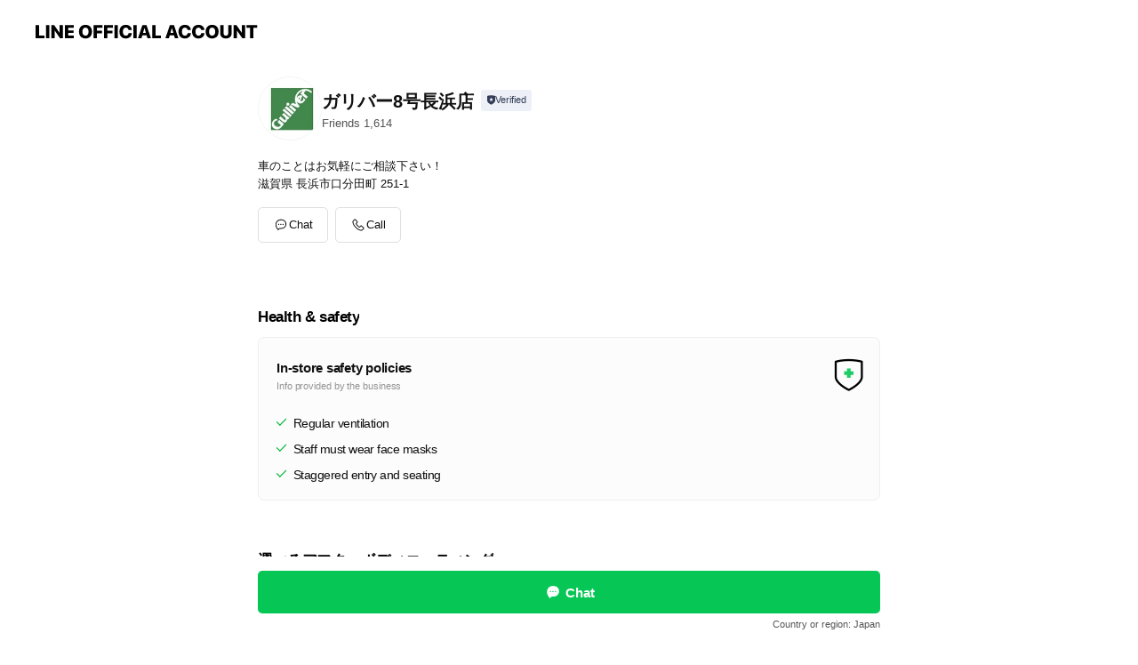

--- FILE ---
content_type: text/html; charset=utf-8
request_url: https://page.line.me/726qrltv?openerPlatform=liff&openerKey=profileRecommend
body_size: 12969
content:
<!DOCTYPE html><html lang="en"><script id="oa-script-list" type="application/json">https://page.line-scdn.net/_next/static/chunks/pages/_app-c0b699a9d6347812.js,https://page.line-scdn.net/_next/static/chunks/pages/%5BsearchId%5D-b8e443852bbb5573.js</script><head><meta charSet="UTF-8"/><meta name="viewport" content="width=device-width,initial-scale=1,minimum-scale=1,maximum-scale=1,user-scalable=no,viewport-fit=cover"/><link rel="apple-touch-icon" sizes="180x180" href="https://page.line-scdn.net/favicons/apple-touch-icon.png"/><link rel="icon" type="image/png" sizes="32x32" href="https://page.line-scdn.net/favicons/favicon-32x32.png"/><link rel="icon" type="image/png" sizes="16x16" href="https://page.line-scdn.net/favicons/favicon-16x16.png&quot;"/><link rel="mask-icon" href="https://page.line-scdn.net/favicons/safari-pinned-tab.svg" color="#4ecd00"/><link rel="shortcut icon" href="https://page.line-scdn.net/favicons/favicon.ico"/><meta name="theme-color" content="#ffffff"/><meta property="og:image" content="https://page-share.line.me//%40726qrltv/global/og_image.png?ts=1769677652516"/><meta name="twitter:card" content="summary_large_image"/><link rel="stylesheet" href="https://unpkg.com/swiper@6.8.1/swiper-bundle.min.css"/><title>ガリバー8号長浜店 | LINE Official Account</title><meta property="og:title" content="ガリバー8号長浜店 | LINE Official Account"/><meta name="twitter:title" content="ガリバー8号長浜店 | LINE Official Account"/><link rel="canonical" href="https://page.line.me/726qrltv"/><meta property="line:service_name" content="Official Account"/><meta name="description" content="ガリバー8号長浜店&#x27;s LINE official account profile page. Add them as a friend for the latest news."/><meta name="next-head-count" content="17"/><link rel="preload" href="https://page.line-scdn.net/_next/static/css/5066c0effeea9cdd.css" as="style"/><link rel="stylesheet" href="https://page.line-scdn.net/_next/static/css/5066c0effeea9cdd.css" data-n-g=""/><link rel="preload" href="https://page.line-scdn.net/_next/static/css/32cf1b1e6f7e57c2.css" as="style"/><link rel="stylesheet" href="https://page.line-scdn.net/_next/static/css/32cf1b1e6f7e57c2.css" data-n-p=""/><noscript data-n-css=""></noscript><script defer="" nomodule="" src="https://page.line-scdn.net/_next/static/chunks/polyfills-c67a75d1b6f99dc8.js"></script><script src="https://page.line-scdn.net/_next/static/chunks/webpack-53e0f634be95aa19.js" defer=""></script><script src="https://page.line-scdn.net/_next/static/chunks/framework-5d5971fdfab04833.js" defer=""></script><script src="https://page.line-scdn.net/_next/static/chunks/main-34d3f9ccc87faeb3.js" defer=""></script><script src="https://page.line-scdn.net/_next/static/chunks/e893f787-81841bf25f7a5b4d.js" defer=""></script><script src="https://page.line-scdn.net/_next/static/chunks/fd0ff8c8-d43e8626c80b2f59.js" defer=""></script><script src="https://page.line-scdn.net/_next/static/chunks/518-b33b01654ebc3704.js" defer=""></script><script src="https://page.line-scdn.net/_next/static/chunks/421-6db75eee1ddcc32a.js" defer=""></script><script src="https://page.line-scdn.net/_next/static/chunks/35-fb8646fb484f619c.js" defer=""></script><script src="https://page.line-scdn.net/_next/static/chunks/840-7f91c406241fc0b6.js" defer=""></script><script src="https://page.line-scdn.net/_next/static/chunks/137-ae3cbf072ff48020.js" defer=""></script><script src="https://page.line-scdn.net/_next/static/chunks/124-86d261272c7b9cdd.js" defer=""></script><script src="https://page.line-scdn.net/_next/static/chunks/693-01dc988928332a88.js" defer=""></script><script src="https://page.line-scdn.net/_next/static/chunks/716-15a06450f7be7982.js" defer=""></script><script src="https://page.line-scdn.net/_next/static/chunks/155-8eb63f2603fef270.js" defer=""></script><script src="https://page.line-scdn.net/_next/static/bbauL09QAT8MhModpG-Ma/_buildManifest.js" defer=""></script><script src="https://page.line-scdn.net/_next/static/bbauL09QAT8MhModpG-Ma/_ssgManifest.js" defer=""></script></head><body class=""><div id="__next"><div class="wrap main" style="--profile-button-color:#06c755" data-background="false" data-theme="true" data-js-top="true"><header id="header" class="header header_web"><div class="header_wrap"><span class="header_logo"><svg xmlns="http://www.w3.org/2000/svg" fill="none" viewBox="0 0 250 17" class="header_logo_image" role="img" aria-label="LINE OFFICIAL ACCOUNT" title="LINE OFFICIAL ACCOUNT"><path fill="#000" d="M.118 16V1.204H3.88v11.771h6.121V16zm11.607 0V1.204h3.763V16zm6.009 0V1.204h3.189l5.916 8.541h.072V1.204h3.753V16h-3.158l-5.947-8.634h-.072V16zm15.176 0V1.204h10.14v3.025h-6.377V7.15h5.998v2.83h-5.998v2.994h6.378V16zm23.235.267c-4.491 0-7.3-2.943-7.3-7.66v-.02c0-4.707 2.83-7.65 7.3-7.65 4.502 0 7.311 2.943 7.311 7.65v.02c0 4.717-2.8 7.66-7.311 7.66m0-3.118c2.153 0 3.486-1.763 3.486-4.542v-.02c0-2.8-1.363-4.533-3.486-4.533-2.102 0-3.466 1.723-3.466 4.532v.02c0 2.81 1.354 4.543 3.466 4.543M65.291 16V1.204h10.07v3.025h-6.306v3.373h5.732v2.881h-5.732V16zm11.731 0V1.204h10.07v3.025h-6.307v3.373h5.732v2.881h-5.732V16zm11.73 0V1.204h3.764V16zm12.797.267c-4.44 0-7.198-2.84-7.198-7.67v-.01c0-4.83 2.779-7.65 7.198-7.65 3.866 0 6.542 2.481 6.676 5.793v.103h-3.62l-.021-.154c-.235-1.538-1.312-2.625-3.035-2.625-2.06 0-3.363 1.692-3.363 4.522v.01c0 2.861 1.313 4.563 3.374 4.563 1.63 0 2.789-1.015 3.045-2.666l.02-.112h3.62l-.01.112c-.133 3.312-2.84 5.784-6.686 5.784m8.47-.267V1.204h3.763V16zm5.189 0 4.983-14.796h4.604L129.778 16h-3.947l-.923-3.25h-4.83l-.923 3.25zm7.249-11.577-1.6 5.62h3.271l-1.599-5.62zM131.204 16V1.204h3.763v11.771h6.121V16zm14.868 0 4.983-14.796h4.604L160.643 16h-3.948l-.923-3.25h-4.83L150.02 16zm7.249-11.577-1.599 5.62h3.271l-1.6-5.62zm14.653 11.844c-4.44 0-7.198-2.84-7.198-7.67v-.01c0-4.83 2.779-7.65 7.198-7.65 3.866 0 6.542 2.481 6.675 5.793v.103h-3.619l-.021-.154c-.236-1.538-1.312-2.625-3.035-2.625-2.061 0-3.363 1.692-3.363 4.522v.01c0 2.861 1.312 4.563 3.373 4.563 1.631 0 2.789-1.015 3.046-2.666l.02-.112h3.62l-.01.112c-.134 3.312-2.841 5.784-6.686 5.784m15.258 0c-4.44 0-7.198-2.84-7.198-7.67v-.01c0-4.83 2.778-7.65 7.198-7.65 3.866 0 6.542 2.481 6.675 5.793v.103h-3.619l-.021-.154c-.236-1.538-1.312-2.625-3.035-2.625-2.061 0-3.363 1.692-3.363 4.522v.01c0 2.861 1.312 4.563 3.373 4.563 1.631 0 2.789-1.015 3.046-2.666l.02-.112h3.62l-.011.112c-.133 3.312-2.84 5.784-6.685 5.784m15.36 0c-4.491 0-7.3-2.943-7.3-7.66v-.02c0-4.707 2.83-7.65 7.3-7.65 4.502 0 7.311 2.943 7.311 7.65v.02c0 4.717-2.799 7.66-7.311 7.66m0-3.118c2.154 0 3.487-1.763 3.487-4.542v-.02c0-2.8-1.364-4.533-3.487-4.533-2.102 0-3.466 1.723-3.466 4.532v.02c0 2.81 1.354 4.543 3.466 4.543m15.514 3.118c-3.855 0-6.367-2.184-6.367-5.517V1.204h3.763v9.187c0 1.723.923 2.758 2.615 2.758 1.681 0 2.604-1.035 2.604-2.758V1.204h3.763v9.546c0 3.322-2.491 5.517-6.378 5.517M222.73 16V1.204h3.189l5.916 8.541h.072V1.204h3.753V16h-3.158l-5.947-8.634h-.072V16zm18.611 0V4.229h-4.081V1.204h11.915v3.025h-4.081V16z"></path></svg></span></div></header><div class="container"><div data-intersection-target="profileFace" class="_root_f63qr_2 _modeLiffApp_f63qr_155"><div class="_account_f63qr_11"><div class="_accountHead_f63qr_16"><div class="_accountHeadIcon_f63qr_22"><a class="_accountHeadIconLink_f63qr_31" href="/726qrltv/profile/img"><div class="_root_19dwp_1"><img class="_thumbnailImage_19dwp_8" src="https://profile.line-scdn.net/0hIV2d0fZsFnkPHQE8-ydpLjNYGBR4MxAxd35YHCwdSE8mfll_MylfHi0VT0xyJQYvMX0KFi1KQEkj/preview" alt="Show profile photo" width="70" height="70"/></div></a></div><div class="_accountHeadContents_f63qr_34"><h1 class="_accountHeadTitle_f63qr_37"><span class="_accountHeadTitleText_f63qr_51">ガリバー8号長浜店</span><button type="button" class="_accountHeadBadge_f63qr_54" aria-label="Show account info"><span class="_root_4p75h_1 _typeCertified_4p75h_20"><span class="_icon_4p75h_17"><span role="img" aria-label="Verification status" class="la labs _iconImage_4p75h_17" style="width:11px;aspect-ratio:1;display:inline-grid;place-items:stretch"><svg xmlns="http://www.w3.org/2000/svg" data-laicon-version="10.2" viewBox="0 0 20 20" fill="currentColor"><g transform="translate(-2 -2)"><path d="M12 2.5c-3.7 0-6.7.7-7.8 1-.3.2-.5.5-.5.8v8.9c0 3.2 4.2 6.3 8 8.2.1 0 .2.1.3.1s.2 0 .3-.1c3.9-1.9 8-5 8-8.2V4.3c0-.3-.2-.6-.5-.7-1.1-.3-4.1-1.1-7.8-1.1zm0 4.2 1.2 2.7 2.7.3-1.9 2 .4 2.8-2.4-1.2-2.4 1.3.4-2.8-1.9-2 2.7-.3L12 6.7z"/></g></svg></span></span><span class="_label_4p75h_42">Verified</span></span></button></h1><div class="_accountHeadSubTexts_f63qr_58"><p class="_accountHeadSubText_f63qr_58">Friends<!-- --> <!-- -->1,614</p></div></div></div><div class="_accountInfo_f63qr_73"><p class="_accountInfoText_f63qr_85">車のことはお気軽にご相談下さい！</p><p class="_accountInfoText_f63qr_85">滋賀県 長浜市口分田町 251-1</p></div><div class="_actionButtons_f63qr_152"><div><div class="_root_1nhde_1"><button type="button" class="_button_1nhde_9"><span class="_icon_1nhde_31"><span role="img" class="la lar" style="width:14px;aspect-ratio:1;display:inline-grid;place-items:stretch"><svg xmlns="http://www.w3.org/2000/svg" data-laicon-version="15.0" viewBox="0 0 20 20" fill="currentColor"><g transform="translate(-2 -2)"><path d="M11.8722 10.2255a.9.9 0 1 0 0 1.8.9.9 0 0 0 0-1.8Zm-3.5386 0a.9.9 0 1 0 0 1.8.9.9 0 0 0 0-1.8Zm7.0767 0a.9.9 0 1 0 0 1.8.9.9 0 0 0 0-1.8Z"/><path d="M6.5966 6.374c-1.256 1.2676-1.988 3.1338-1.988 5.5207 0 2.8387 1.6621 5.3506 2.8876 6.8107.6247-.8619 1.6496-1.7438 3.2265-1.7444h.0015l2.2892-.0098h.0028c3.4682 0 6.2909-2.8223 6.2909-6.2904 0-1.9386-.7072-3.4895-1.9291-4.5632C16.1475 5.0163 14.3376 4.37 12.0582 4.37c-2.3602 0-4.2063.7369-5.4616 2.004Zm-.9235-.915C7.2185 3.8991 9.4223 3.07 12.0582 3.07c2.5189 0 4.6585.7159 6.1779 2.051 1.5279 1.3427 2.371 3.2622 2.371 5.5398 0 4.1857-3.4041 7.5896-7.5894 7.5904h-.0015l-2.2892.0098h-.0028c-1.33 0-2.114.9634-2.5516 1.8265l-.4192.8269-.6345-.676c-1.2252-1.3055-3.8103-4.4963-3.8103-8.3437 0-2.6555.8198-4.8767 2.3645-6.4358Z"/></g></svg></span></span><span class="_label_1nhde_14">Chat</span></button></div><div class="_root_1nhde_1"><button type="button" class="_button_1nhde_9"><span class="_icon_1nhde_31"><span role="img" class="la lar" style="width:14px;aspect-ratio:1;display:inline-grid;place-items:stretch"><svg xmlns="http://www.w3.org/2000/svg" data-laicon-version="15.0" viewBox="0 0 20 20" fill="currentColor"><g transform="translate(-2 -2)"><path d="m7.2948 4.362 2.555 2.888a.137.137 0 0 1-.005.188l-1.771 1.771a.723.723 0 0 0-.183.316.8889.8889 0 0 0-.031.215 1.42 1.42 0 0 0 .038.351c.052.23.16.51.333.836.348.654.995 1.551 2.143 2.699 1.148 1.148 2.045 1.795 2.7 2.144.325.173.605.28.835.332.113.025.233.042.351.038a.8881.8881 0 0 0 .215-.031.7244.7244 0 0 0 .316-.183l1.771-1.772a.1367.1367 0 0 1 .188-.005l2.889 2.556a.9241.9241 0 0 1 .04 1.346l-1.5 1.5c-.11.11-.4.28-.93.358-.516.076-1.21.058-2.06-.153-1.7-.422-4.002-1.608-6.67-4.276-2.667-2.667-3.853-4.97-4.275-6.668-.21-.851-.23-1.545-.153-2.06.079-.53.248-.821.358-.93l1.5-1.501a.9239.9239 0 0 1 1.346.04v.001Zm.973-.862a2.224 2.224 0 0 0-3.238-.099l-1.5 1.5c-.376.377-.623.97-.725 1.66-.104.707-.068 1.573.178 2.564.492 1.982 1.827 4.484 4.618 7.274 2.79 2.791 5.292 4.126 7.275 4.618.99.246 1.856.282 2.563.178.69-.102 1.283-.349 1.66-.725l1.5-1.5a2.2247 2.2247 0 0 0 .4408-2.5167 2.2252 2.2252 0 0 0-.5398-.7213l-2.889-2.557a1.4369 1.4369 0 0 0-1.968.06l-1.565 1.565a2.7941 2.7941 0 0 1-.393-.177c-.509-.27-1.305-.828-2.392-1.915-1.087-1.088-1.644-1.883-1.915-2.392a2.6894 2.6894 0 0 1-.177-.393l1.564-1.565c.537-.537.563-1.4.06-1.968L8.2678 3.5Z"/></g></svg></span></span><span class="_label_1nhde_14">Call</span></button></div></div></div></div></div><div class="content"><div class="ldsg-tab plugin_tab" data-flexible="flexible" style="--tab-indicator-position:0px;--tab-indicator-width:0px" id="tablist"><div class="tab-content"><div class="tab-content-inner"><div class="tab-list" role="tablist"><a aria-selected="true" role="tab" class="tab-list-item" tabindex="0"><span class="text">Health &amp; safety</span></a><a aria-selected="false" role="tab" class="tab-list-item"><span class="text">選べるアフターボディコーティング</span></a><a aria-selected="false" role="tab" class="tab-list-item"><span class="text">You might like</span></a></div><div class="tab-indicator"></div></div></div></div><section class="section" id="plugin-health-safety-699723653721804" data-js-plugin="healthSafety"><h2 class="title_section" data-testid="plugin-header"><span class="title">Health &amp; safety</span></h2><div class="attributes_plugin"><div class="banner_area"><p class="inner"><strong class="title">In-store safety policies</strong><span class="text">Info provided by the business</span><span class="image image_banner_health"></span></p></div><ul class="check_list"><li class="check_item">Regular ventilation</li><li class="check_item">Staff must wear face masks</li><li class="check_item">Staggered entry and seating</li></ul><button type="button" class="button_more" style="display:none">Show all</button></div></section><section class="section section_text" id="plugin-signboard-1292098325459571" data-js-plugin="signboard"><h2 class="title_section" data-testid="plugin-header"><span class="title">選べるアフターボディコーティング</span></h2><div class="text_plugin"><div class="text_plugin_image"><picture class="picture"><img class="image" alt=""/></picture></div><div class="text_plugin_desc"><div class="text_area"><p class="text">特別価格!!<br/>４つから選べるアフターボディコーティング!!<br/><br/>①撥水艶Coat<br/>日頃のメンテナンスとして最適な洗車プラン😘<br/><br/>②ポリッシングコート PRO<br/>水垢が付きづらく、雨水も弾く撥水コーティングプラン😁<br/><br/>③リアルガラスコート Class R<br/>繰り返し行う洗車にも耐える、高い撥水性を持続するプラン😍<br/><br/>④リアルガラスコート Class M<br/>深い艶感を実現した『リアルガラスコート』シリーズ最上位プラン😒👌<br/><br/>※お預かり期間はご予約状況によって変動致しますので、お気軽にご相談下さい。<br/><br/>また、最大5000円引きの割引サービスもご準備しております!!<br/>・平日にお車をご入庫で【 平日入庫割 】1000円割引<br/>・預かり時、代車ご不要で【 代車なし割 】1000円割引<br/>・2台同時ご予約で【 ペア予約割 】3000円割引<br/><br/>※【 ペア予約割 】は当社以外で購入された車両でもご対応可能です。<br/>※ 撥水艶Coatのみ上記割引サービス対象外<br/><br/>ご予約のご連絡はお電話【0749-68-2766】または、本LINEにて受け付けております！！<br/>是非この機会に当店をご利用下さい！！</p></div></div></div></section><section class="section section_recommend" id="plugin-recommendation-RecommendationPlugin" data-js-plugin="recommendation"><a target="_self" rel="noopener" href="https://liff.line.me/1654867680-wGKa63aV/?utm_source=oaprofile&amp;utm_medium=recommend" class="link"><h2 class="title_section" data-testid="plugin-header"><span class="title">You might like</span><span class="text_more">See more</span></h2></a><section class="RecommendationPlugin_subSection__nWfpQ"><h3 class="RecommendationPlugin_subTitle__EGDML">Accounts others are viewing</h3><div class="swiper-container"><div class="swiper-wrapper"><div class="swiper-slide"><div class="recommend_list"><div class="recommend_item" id="recommend-item-1"><a target="_self" rel="noopener" href="https://page.line.me/162xdpsm?openerPlatform=liff&amp;openerKey=profileRecommend" class="link"><div class="thumb"><img src="https://profile.line-scdn.net/0hCd9LNXECHEsENTB5ueRjHDhwEiZzGxoDfAdTenFmSi5-B1IfalNSLCNiRnp-V14VOgYHfyJgEnkp/preview" class="image" alt=""/></div><div class="info"><strong class="info_name"><i class="icon_premium"></i>ダイハツ</strong><div class="info_detail"><span class="friend">8,760,014 friends</span></div><div class="common_label"><strong class="label"><i class="icon"><svg width="12" height="12" viewBox="0 0 12 12" fill="none" xmlns="http://www.w3.org/2000/svg"><path fill-rule="evenodd" clip-rule="evenodd" d="M1.675 2.925v6.033h.926l.923-.923.923.923h5.878V2.925H4.447l-.923.923-.923-.923h-.926zm-.85-.154c0-.384.312-.696.696-.696h1.432l.571.571.572-.571h6.383c.385 0 .696.312.696.696v6.341a.696.696 0 01-.696.696H4.096l-.572-.571-.571.571H1.52a.696.696 0 01-.696-.696V2.771z" fill="#777"></path><path fill-rule="evenodd" clip-rule="evenodd" d="M3.025 4.909v-.65h1v.65h-1zm0 1.357v-.65h1v.65h-1zm0 1.358v-.65h1v.65h-1z" fill="#777"></path></svg></i><span class="text">Coupons</span></strong><strong class="label"><i class="icon"><svg width="13" height="12" viewBox="0 0 13 12" fill="none" xmlns="http://www.w3.org/2000/svg"><path fill-rule="evenodd" clip-rule="evenodd" d="M11.1 2.14H2.7a.576.576 0 00-.575.576v6.568c0 .317.258.575.575.575h8.4a.576.576 0 00.575-.575V2.716a.576.576 0 00-.575-.575zm-.076 2.407V9.21h-8.25V4.547h8.25zm0-.65V2.791h-8.25v1.106h8.25z" fill="#777"></path><path d="M11.024 9.209v.1h.1v-.1h-.1zm0-4.662h.1v-.1h-.1v.1zM2.774 9.21h-.1v.1h.1v-.1zm0-4.662v-.1h-.1v.1h.1zm8.25-.65v.1h.1v-.1h-.1zm0-1.106h.1v-.1h-.1v.1zm-8.25 0v-.1h-.1v.1h.1zm0 1.106h-.1v.1h.1v-.1zM2.7 2.241h8.4v-.2H2.7v.2zm-.475.475c0-.262.213-.475.475-.475v-.2a.676.676 0 00-.675.675h.2zm0 6.568V2.716h-.2v6.568h.2zm.475.475a.476.476 0 01-.475-.475h-.2c0 .372.303.675.675.675v-.2zm8.4 0H2.7v.2h8.4v-.2zm.475-.475a.476.476 0 01-.475.475v.2a.676.676 0 00.675-.675h-.2zm0-6.568v6.568h.2V2.716h-.2zM11.1 2.24c.262 0 .475.213.475.475h.2a.676.676 0 00-.675-.675v.2zm.024 6.968V4.547h-.2V9.21h.2zm-8.35.1h8.25v-.2h-8.25v.2zm-.1-4.762V9.21h.2V4.547h-.2zm8.35-.1h-8.25v.2h8.25v-.2zm.1-.55V2.791h-.2v1.106h.2zm-.1-1.206h-8.25v.2h8.25v-.2zm-8.35.1v1.106h.2V2.791h-.2zm.1 1.206h8.25v-.2h-8.25v.2zm6.467 2.227l-.296.853-.904.019.72.545-.261.865.741-.516.742.516-.262-.865.72-.545-.903-.019-.297-.853z" fill="#777"></path></svg></i><span class="text">Reward card</span></strong></div></div></a></div><div class="recommend_item" id="recommend-item-2"><a target="_self" rel="noopener" href="https://page.line.me/063llvfw?openerPlatform=liff&amp;openerKey=profileRecommend" class="link"><div class="thumb"><img src="https://profile.line-scdn.net/0hzdf1RNAOJUtbSDDCvQZaHGcNKyYsZiMDIy0_eC5AKX4lLzUVby04JXcbKH5zcTAaY3lqK3wcL3hy/preview" class="image" alt=""/></div><div class="info"><strong class="info_name"><i class="icon_certified"></i>長浜運転代行</strong><div class="info_detail"><span class="friend">1,189 friends</span></div></div></a></div><div class="recommend_item" id="recommend-item-3"><a target="_self" rel="noopener" href="https://page.line.me/982dakhc?openerPlatform=liff&amp;openerKey=profileRecommend" class="link"><div class="thumb"><img src="https://profile.line-scdn.net/0huyin7i_uKlZUFzQLz_JVAWhSJDsjOSweLHRjOSIVJm97cmVXb3JkNXdFc2AqIG1SOHFlYyRFcDRw/preview" class="image" alt=""/></div><div class="info"><strong class="info_name"><i class="icon_certified"></i>ミニミニFC能登川店</strong><div class="info_detail"><span class="friend">468 friends</span></div></div></a></div></div></div><div class="swiper-slide"><div class="recommend_list"><div class="recommend_item" id="recommend-item-4"><a target="_self" rel="noopener" href="https://page.line.me/wts0999p?openerPlatform=liff&amp;openerKey=profileRecommend" class="link"><div class="thumb"><img src="https://profile.line-scdn.net/0hFeBe_ax1GUp_HA8DhrNmHUNZFycIMh8CB3teL1tLFCkALwoUS3tULllMEnlTK14YQ35QJFJMQCpR/preview" class="image" alt=""/></div><div class="info"><strong class="info_name"><i class="icon_certified"></i>カーテックウカイ</strong><div class="info_detail"><span class="friend">574 friends</span></div></div></a></div><div class="recommend_item" id="recommend-item-5"><a target="_self" rel="noopener" href="https://page.line.me/637wtkmp?openerPlatform=liff&amp;openerKey=profileRecommend" class="link"><div class="thumb"><img src="https://profile.line-scdn.net/0hNvff6QKaEVlbHwURBqVuDmdaHzQsMRcRI3kLPSwdHWsmLFEKYCwOOCkfR2okLAUPYi1ZOHcZR293/preview" class="image" alt=""/></div><div class="info"><strong class="info_name"><i class="icon_certified"></i>たいやまいばら</strong><div class="info_detail"><span class="friend">1,184 friends</span></div></div></a></div><div class="recommend_item" id="recommend-item-6"><a target="_self" rel="noopener" href="https://page.line.me/374oqmge?openerPlatform=liff&amp;openerKey=profileRecommend" class="link"><div class="thumb"><img src="https://profile.line-scdn.net/0hWnw_6qWaCEFKJhrOg1h3FnZjBiw9CA4JMkgUcDovBXdiEE4WJUNGLj91VHhlRkhDdBVDIm8nUyRv/preview" class="image" alt=""/></div><div class="info"><strong class="info_name"><i class="icon_certified"></i>タイヤ館 栗東</strong><div class="info_detail"><span class="friend">638 friends</span></div></div></a></div></div></div><div class="swiper-slide"><div class="recommend_list"><div class="recommend_item" id="recommend-item-7"><a target="_self" rel="noopener" href="https://page.line.me/281eydgl?openerPlatform=liff&amp;openerKey=profileRecommend" class="link"><div class="thumb"><img src="https://profile.line-scdn.net/0hNt3JKFMsEVsOMwOZB1huDDJ2HzZ5HRcTdgEMNS00TjggU1VYYlBfPy82HG8gUQVYNVRZbns1H2Mn/preview" class="image" alt=""/></div><div class="info"><strong class="info_name"><i class="icon_certified"></i>クイックカシマ水口西SS</strong><div class="info_detail"><span class="friend">6,277 friends</span></div></div></a></div><div class="recommend_item" id="recommend-item-8"><a target="_self" rel="noopener" href="https://page.line.me/mvz0939e?openerPlatform=liff&amp;openerKey=profileRecommend" class="link"><div class="thumb"><img src="https://profile.line-scdn.net/0hkmAavhr5NEJ8GCTIZKxLFUBdOi8LNjIKBCsrcQkRbydTe3pHRiwpLAsYbiUFLXNHRHl-LFlLbnpT/preview" class="image" alt=""/></div><div class="info"><strong class="info_name"><i class="icon_certified"></i>バジェット・レンタカー</strong><div class="info_detail"><span class="friend">619,197 friends</span></div></div></a></div><div class="recommend_item" id="recommend-item-9"><a target="_self" rel="noopener" href="https://page.line.me/298zryhu?openerPlatform=liff&amp;openerKey=profileRecommend" class="link"><div class="thumb"><img src="https://profile.line-scdn.net/0hPmKVj6puD0J2LxA_5ddwFUpqAS8BAQkKDk4VLAQtBntfH0kdT0hIcQEnA3BSGhgQSU1DJFR4VnMI/preview" class="image" alt=""/></div><div class="info"><strong class="info_name"><i class="icon_certified"></i>ビーライン</strong><div class="info_detail"><span class="friend">222,250 friends</span></div></div></a></div></div></div><div class="swiper-slide"><div class="recommend_list"><div class="recommend_item" id="recommend-item-10"><a target="_self" rel="noopener" href="https://page.line.me/129alqbi?openerPlatform=liff&amp;openerKey=profileRecommend" class="link"><div class="thumb"><img src="https://profile.line-scdn.net/0hDZkEfDCUG3VWPA9dyq1kImp5FRghEh09LglRFCY5RkB5CAwkPw9cQXY6ERJ7WAl2OFlTESQ4R0R7/preview" class="image" alt=""/></div><div class="info"><strong class="info_name"><i class="icon_certified"></i>ハウスセレクション長浜</strong><div class="info_detail"><span class="friend">763 friends</span></div></div></a></div><div class="recommend_item" id="recommend-item-11"><a target="_self" rel="noopener" href="https://page.line.me/844khbqb?openerPlatform=liff&amp;openerKey=profileRecommend" class="link"><div class="thumb"><img src="https://profile.line-scdn.net/0h1p2Lz7iIbl8PNX_SXRARCDNwYDJ4G2gXdwAlbShiNm0lACxZZgQgPSw2Y2gqAHlcMQBxMSo2OTsk/preview" class="image" alt=""/></div><div class="info"><strong class="info_name"><i class="icon_certified"></i>京都トヨペット・ネッツトヨタ京華</strong><div class="info_detail"><span class="friend">88,767 friends</span></div></div></a></div><div class="recommend_item" id="recommend-item-12"><a target="_self" rel="noopener" href="https://page.line.me/756vzpgi?openerPlatform=liff&amp;openerKey=profileRecommend" class="link"><div class="thumb"><img src="https://profile.line-scdn.net/0hxgElYEmqJ0h4FTgxOuJYH0RQKSUPOyEAACM9LVhGLSxRd2EbESE8LQkTLigGJWhJFHVgfVUUfi0B/preview" class="image" alt=""/></div><div class="info"><strong class="info_name"><i class="icon_certified"></i>竹太商会 竜王石油</strong><div class="info_detail"><span class="friend">337 friends</span></div></div></a></div></div></div><div class="swiper-slide"><div class="recommend_list"><div class="recommend_item" id="recommend-item-13"><a target="_self" rel="noopener" href="https://page.line.me/715kiich?openerPlatform=liff&amp;openerKey=profileRecommend" class="link"><div class="thumb"><img src="https://profile.line-scdn.net/0httZbtwVLK1tnGzxl499UDFteJTYQNS0TH3liNEUcIG1PLm9fCSowbxFLID5CKjgID383akEYJ28d/preview" class="image" alt=""/></div><div class="info"><strong class="info_name"><i class="icon_certified"></i>Garage402</strong><div class="info_detail"><span class="friend">2,142 friends</span></div></div></a></div><div class="recommend_item" id="recommend-item-14"><a target="_self" rel="noopener" href="https://page.line.me/931usfvy?openerPlatform=liff&amp;openerKey=profileRecommend" class="link"><div class="thumb"><img src="https://profile.line-scdn.net/0hYvgyS19xBllaABW_RVx5DmZFCDQtLgARIjJMa38JW24kY0YJNmROaioIWml0NBVaMjQZPXsCXGBx/preview" class="image" alt=""/></div><div class="info"><strong class="info_name"><i class="icon_certified"></i>焼肉だいにんぐ 和SABI</strong><div class="info_detail"><span class="friend">2,331 friends</span></div><div class="common_label"><strong class="label"><i class="icon"><svg width="12" height="12" viewBox="0 0 12 12" fill="none" xmlns="http://www.w3.org/2000/svg"><path fill-rule="evenodd" clip-rule="evenodd" d="M2.425 3.014v6.604h7.15V3.014h-7.15zm-.85-.147c0-.388.315-.703.703-.703h7.444c.388 0 .703.315.703.703v6.898a.703.703 0 01-.703.703H2.278a.703.703 0 01-.703-.703V2.867z" fill="#777"></path><path d="M7.552 5.7l.585.636-2.47 2.262L4.052 7.04l.593-.604 1.027.99L7.552 5.7z" fill="#777"></path><path fill-rule="evenodd" clip-rule="evenodd" d="M2 3.883h8v.85H2v-.85zM4.2 1.5v1.089h-.85V1.5h.85zm4.451 0v1.089h-.85V1.5h.85z" fill="#777"></path></svg></i><span class="text">Book</span></strong></div></div></a></div><div class="recommend_item" id="recommend-item-15"><a target="_self" rel="noopener" href="https://page.line.me/724jjwdi?openerPlatform=liff&amp;openerKey=profileRecommend" class="link"><div class="thumb"><img src="https://profile.line-scdn.net/0hN3SsAlT-ERxuCgO5R85uS1JPH3EZJBdUFm8NexleHC5FO1JOVGkLKENdTS9HPAZIAj4NKUsDGCxC/preview" class="image" alt=""/></div><div class="info"><strong class="info_name"><i class="icon_certified"></i>ラピュタボウル彦根</strong><div class="info_detail"><span class="friend">1,854 friends</span></div></div></a></div></div></div><div class="swiper-slide"><div class="recommend_list"><div class="recommend_item" id="recommend-item-16"><a target="_self" rel="noopener" href="https://page.line.me/pnp8447v?openerPlatform=liff&amp;openerKey=profileRecommend" class="link"><div class="thumb"><img src="https://profile.line-scdn.net/0hx_P14XKWJ3BtSA9kb9xYJ1ENKR0aZiE4FSxhFUkcK0FAKGQjVXs8QU5Ke0VGeDUmVXtrEE0dK0BB/preview" class="image" alt=""/></div><div class="info"><strong class="info_name"><i class="icon_certified"></i>リカーマウンテン秦荘店</strong><div class="info_detail"><span class="friend">705 friends</span></div><div class="common_label"><strong class="label"><i class="icon"><svg width="12" height="12" viewBox="0 0 12 12" fill="none" xmlns="http://www.w3.org/2000/svg"><path fill-rule="evenodd" clip-rule="evenodd" d="M1.675 2.925v6.033h.926l.923-.923.923.923h5.878V2.925H4.447l-.923.923-.923-.923h-.926zm-.85-.154c0-.384.312-.696.696-.696h1.432l.571.571.572-.571h6.383c.385 0 .696.312.696.696v6.341a.696.696 0 01-.696.696H4.096l-.572-.571-.571.571H1.52a.696.696 0 01-.696-.696V2.771z" fill="#777"></path><path fill-rule="evenodd" clip-rule="evenodd" d="M3.025 4.909v-.65h1v.65h-1zm0 1.357v-.65h1v.65h-1zm0 1.358v-.65h1v.65h-1z" fill="#777"></path></svg></i><span class="text">Coupons</span></strong><strong class="label"><i class="icon"><svg width="13" height="12" viewBox="0 0 13 12" fill="none" xmlns="http://www.w3.org/2000/svg"><path fill-rule="evenodd" clip-rule="evenodd" d="M11.1 2.14H2.7a.576.576 0 00-.575.576v6.568c0 .317.258.575.575.575h8.4a.576.576 0 00.575-.575V2.716a.576.576 0 00-.575-.575zm-.076 2.407V9.21h-8.25V4.547h8.25zm0-.65V2.791h-8.25v1.106h8.25z" fill="#777"></path><path d="M11.024 9.209v.1h.1v-.1h-.1zm0-4.662h.1v-.1h-.1v.1zM2.774 9.21h-.1v.1h.1v-.1zm0-4.662v-.1h-.1v.1h.1zm8.25-.65v.1h.1v-.1h-.1zm0-1.106h.1v-.1h-.1v.1zm-8.25 0v-.1h-.1v.1h.1zm0 1.106h-.1v.1h.1v-.1zM2.7 2.241h8.4v-.2H2.7v.2zm-.475.475c0-.262.213-.475.475-.475v-.2a.676.676 0 00-.675.675h.2zm0 6.568V2.716h-.2v6.568h.2zm.475.475a.476.476 0 01-.475-.475h-.2c0 .372.303.675.675.675v-.2zm8.4 0H2.7v.2h8.4v-.2zm.475-.475a.476.476 0 01-.475.475v.2a.676.676 0 00.675-.675h-.2zm0-6.568v6.568h.2V2.716h-.2zM11.1 2.24c.262 0 .475.213.475.475h.2a.676.676 0 00-.675-.675v.2zm.024 6.968V4.547h-.2V9.21h.2zm-8.35.1h8.25v-.2h-8.25v.2zm-.1-4.762V9.21h.2V4.547h-.2zm8.35-.1h-8.25v.2h8.25v-.2zm.1-.55V2.791h-.2v1.106h.2zm-.1-1.206h-8.25v.2h8.25v-.2zm-8.35.1v1.106h.2V2.791h-.2zm.1 1.206h8.25v-.2h-8.25v.2zm6.467 2.227l-.296.853-.904.019.72.545-.261.865.741-.516.742.516-.262-.865.72-.545-.903-.019-.297-.853z" fill="#777"></path></svg></i><span class="text">Reward card</span></strong></div></div></a></div><div class="recommend_item" id="recommend-item-17"><a target="_self" rel="noopener" href="https://page.line.me/555lmwlz?openerPlatform=liff&amp;openerKey=profileRecommend" class="link"><div class="thumb"><img src="https://profile.line-scdn.net/0hONaHrjOcEGFcMQFeN5pvNmB0HgwrHxYpJF9cD3k1G1clB141aAdbAHxkTlchUwJgNVVYBCw4TVQi/preview" class="image" alt=""/></div><div class="info"><strong class="info_name"><i class="icon_certified"></i>山岡自工</strong><div class="info_detail"><span class="friend">316 friends</span></div></div></a></div><div class="recommend_item" id="recommend-item-18"><a target="_self" rel="noopener" href="https://page.line.me/322vkhhm?openerPlatform=liff&amp;openerKey=profileRecommend" class="link"><div class="thumb"><img src="https://profile.line-scdn.net/0hi-75V607NgIKTCEShxNJVTYJOG99YjBKci15NH9Ib2Yme3ADNiguNCxJajZ1LnBQMH5_NH8bYDYl/preview" class="image" alt=""/></div><div class="info"><strong class="info_name"><i class="icon_certified"></i>PC-Fit</strong><div class="info_detail"><span class="friend">508 friends</span></div></div></a></div></div></div><div class="swiper-slide"><div class="recommend_list"><div class="recommend_item" id="recommend-item-19"><a target="_self" rel="noopener" href="https://page.line.me/361fjqpe?openerPlatform=liff&amp;openerKey=profileRecommend" class="link"><div class="thumb"><img src="https://profile.line-scdn.net/0hD2jNMNopGx1XNwwUNZtkSmtyFXAgGR1VL1kEKXY_ESUoBFtPO1IDLyY3EiotDw4ZaFRXfSBlTXly/preview" class="image" alt=""/></div><div class="info"><strong class="info_name"><i class="icon_certified"></i>macho hair</strong><div class="info_detail"><span class="friend">665 friends</span></div></div></a></div><div class="recommend_item" id="recommend-item-20"><a target="_self" rel="noopener" href="https://page.line.me/425svvzb?openerPlatform=liff&amp;openerKey=profileRecommend" class="link"><div class="thumb"><img src="https://profile.line-scdn.net/0hZQWkinBDBX5qEheTrWh6KVZXCxMdPAM2EndOS0pGDBsQd0YsVCQZEUcTXEtEdRYuXn1DS00aXkkT/preview" class="image" alt=""/></div><div class="info"><strong class="info_name"><i class="icon_certified"></i>T-3C プライベートジム</strong><div class="info_detail"><span class="friend">528 friends</span></div><div class="common_label"><strong class="label"><i class="icon"><svg width="13" height="12" viewBox="0 0 13 12" fill="none" xmlns="http://www.w3.org/2000/svg"><path fill-rule="evenodd" clip-rule="evenodd" d="M11.1 2.14H2.7a.576.576 0 00-.575.576v6.568c0 .317.258.575.575.575h8.4a.576.576 0 00.575-.575V2.716a.576.576 0 00-.575-.575zm-.076 2.407V9.21h-8.25V4.547h8.25zm0-.65V2.791h-8.25v1.106h8.25z" fill="#777"></path><path d="M11.024 9.209v.1h.1v-.1h-.1zm0-4.662h.1v-.1h-.1v.1zM2.774 9.21h-.1v.1h.1v-.1zm0-4.662v-.1h-.1v.1h.1zm8.25-.65v.1h.1v-.1h-.1zm0-1.106h.1v-.1h-.1v.1zm-8.25 0v-.1h-.1v.1h.1zm0 1.106h-.1v.1h.1v-.1zM2.7 2.241h8.4v-.2H2.7v.2zm-.475.475c0-.262.213-.475.475-.475v-.2a.676.676 0 00-.675.675h.2zm0 6.568V2.716h-.2v6.568h.2zm.475.475a.476.476 0 01-.475-.475h-.2c0 .372.303.675.675.675v-.2zm8.4 0H2.7v.2h8.4v-.2zm.475-.475a.476.476 0 01-.475.475v.2a.676.676 0 00.675-.675h-.2zm0-6.568v6.568h.2V2.716h-.2zM11.1 2.24c.262 0 .475.213.475.475h.2a.676.676 0 00-.675-.675v.2zm.024 6.968V4.547h-.2V9.21h.2zm-8.35.1h8.25v-.2h-8.25v.2zm-.1-4.762V9.21h.2V4.547h-.2zm8.35-.1h-8.25v.2h8.25v-.2zm.1-.55V2.791h-.2v1.106h.2zm-.1-1.206h-8.25v.2h8.25v-.2zm-8.35.1v1.106h.2V2.791h-.2zm.1 1.206h8.25v-.2h-8.25v.2zm6.467 2.227l-.296.853-.904.019.72.545-.261.865.741-.516.742.516-.262-.865.72-.545-.903-.019-.297-.853z" fill="#777"></path></svg></i><span class="text">Reward card</span></strong></div></div></a></div><div class="recommend_item" id="recommend-item-21"><a target="_self" rel="noopener" href="https://page.line.me/943fsnav?openerPlatform=liff&amp;openerKey=profileRecommend" class="link"><div class="thumb"><img src="https://profile.line-scdn.net/0hSE845T5oDGoFTR_D2LxzPTkIAgdyYwoifSNGCHJNUV8teUg6PS9FXHdNBQ4tdR46bC9EWClIUF4g/preview" class="image" alt=""/></div><div class="info"><strong class="info_name"><i class="icon_certified"></i>麺庭寺田屋 近江八幡店</strong><div class="info_detail"><span class="friend">495 friends</span></div></div></a></div></div></div><div class="button_more" slot="wrapper-end"><a target="_self" rel="noopener" href="https://liff.line.me/1654867680-wGKa63aV/?utm_source=oaprofile&amp;utm_medium=recommend" class="link"><i class="icon_more"></i>See more</a></div></div></div></section></section><div class="go_top"><a class="btn_top"><span class="icon"><svg xmlns="http://www.w3.org/2000/svg" width="10" height="11" viewBox="0 0 10 11"><g fill="#111"><path d="M1.464 6.55L.05 5.136 5 .186 6.414 1.6z"></path><path d="M9.95 5.136L5 .186 3.586 1.6l4.95 4.95z"></path><path d="M6 1.507H4v9.259h2z"></path></g></svg></span><span class="text">Top</span></a></div></div></div><div id="footer" class="footer"><div class="account_info"><span class="text">@726qrltv</span></div><div class="provider_info"><span class="text">© LY Corporation</span><div class="link_group"><a data-testid="link-with-next" class="link" href="/726qrltv/report">Report</a><a target="_self" rel="noopener" href="https://liff.line.me/1654867680-wGKa63aV/?utm_source=LINE&amp;utm_medium=referral&amp;utm_campaign=oa_profile_footer" class="link">Other official accounts</a></div></div></div><div class="floating_bar is_active"><div class="floating_button is_active"><a target="_blank" rel="noopener" data-js-chat-button="true" class="button_profile"><button type="button" class="button button_chat"><div class="button_content"><i class="icon"><svg xmlns="http://www.w3.org/2000/svg" width="39" height="38" viewBox="0 0 39 38"><path fill="#3C3E43" d="M24.89 19.19a1.38 1.38 0 11-.003-2.76 1.38 1.38 0 01.004 2.76m-5.425 0a1.38 1.38 0 110-2.76 1.38 1.38 0 010 2.76m-5.426 0a1.38 1.38 0 110-2.76 1.38 1.38 0 010 2.76m5.71-13.73c-8.534 0-13.415 5.697-13.415 13.532 0 7.834 6.935 13.875 6.935 13.875s1.08-4.113 4.435-4.113c1.163 0 2.147-.016 3.514-.016 6.428 0 11.64-5.211 11.64-11.638 0-6.428-4.573-11.64-13.108-11.64"></path></svg><svg width="20" height="20" viewBox="0 0 20 20" fill="none" xmlns="http://www.w3.org/2000/svg"><path fill-rule="evenodd" clip-rule="evenodd" d="M2.792 9.92c0-4.468 2.862-7.355 7.291-7.355 4.329 0 7.124 2.483 7.124 6.326a6.332 6.332 0 01-6.325 6.325l-1.908.008c-1.122 0-1.777.828-2.129 1.522l-.348.689-.53-.563c-1.185-1.264-3.175-3.847-3.175-6.953zm5.845 1.537h.834V7.024h-.834v1.8H7.084V7.046h-.833v4.434h.833V9.658h1.553v1.8zm4.071-4.405h.834v2.968h-.834V7.053zm-2.09 4.395h.833V8.48h-.834v2.967zm.424-3.311a.542.542 0 110-1.083.542.542 0 010 1.083zm1.541 2.77a.542.542 0 101.084 0 .542.542 0 00-1.084 0z" fill="#fff"></path></svg></i><span class="text">Chat</span></div></button></a></div><div class="region_area">Country or region:<!-- --> <!-- -->Japan</div></div></div></div><script src="https://static.line-scdn.net/liff/edge/versions/2.27.1/sdk.js"></script><script src="https://static.line-scdn.net/uts/edge/stable/uts.js"></script><script id="__NEXT_DATA__" type="application/json">{"props":{"pageProps":{"initialDataString":"{\"lang\":\"en\",\"origin\":\"web\",\"opener\":{},\"device\":\"Desktop\",\"lineAppVersion\":\"\",\"requestedSearchId\":\"726qrltv\",\"openQrModal\":false,\"isBusinessAccountLineMeDomain\":false,\"account\":{\"accountInfo\":{\"id\":\"665709312078578\",\"countryCode\":\"JP\",\"managingCountryCode\":\"JP\",\"basicSearchId\":\"@726qrltv\",\"subPageId\":\"665709312078579\",\"profileConfig\":{\"activateSearchId\":true,\"activateFollowerCount\":true},\"shareInfoImage\":\"https://page-share.line.me//%40726qrltv/global/og_image.png?ts=1769677652516\",\"friendCount\":1614},\"profile\":{\"type\":\"basic\",\"name\":\"ガリバー8号長浜店\",\"badgeType\":\"certified\",\"profileImg\":{\"original\":\"https://profile.line-scdn.net/0hIV2d0fZsFnkPHQE8-ydpLjNYGBR4MxAxd35YHCwdSE8mfll_MylfHi0VT0xyJQYvMX0KFi1KQEkj\",\"thumbs\":{\"xSmall\":\"https://profile.line-scdn.net/0hIV2d0fZsFnkPHQE8-ydpLjNYGBR4MxAxd35YHCwdSE8mfll_MylfHi0VT0xyJQYvMX0KFi1KQEkj/preview\",\"small\":\"https://profile.line-scdn.net/0hIV2d0fZsFnkPHQE8-ydpLjNYGBR4MxAxd35YHCwdSE8mfll_MylfHi0VT0xyJQYvMX0KFi1KQEkj/preview\",\"mid\":\"https://profile.line-scdn.net/0hIV2d0fZsFnkPHQE8-ydpLjNYGBR4MxAxd35YHCwdSE8mfll_MylfHi0VT0xyJQYvMX0KFi1KQEkj/preview\",\"large\":\"https://profile.line-scdn.net/0hIV2d0fZsFnkPHQE8-ydpLjNYGBR4MxAxd35YHCwdSE8mfll_MylfHi0VT0xyJQYvMX0KFi1KQEkj/preview\",\"xLarge\":\"https://profile.line-scdn.net/0hIV2d0fZsFnkPHQE8-ydpLjNYGBR4MxAxd35YHCwdSE8mfll_MylfHi0VT0xyJQYvMX0KFi1KQEkj/preview\",\"xxLarge\":\"https://profile.line-scdn.net/0hIV2d0fZsFnkPHQE8-ydpLjNYGBR4MxAxd35YHCwdSE8mfll_MylfHi0VT0xyJQYvMX0KFi1KQEkj/preview\"}},\"btnList\":[{\"type\":\"chat\",\"color\":\"#3c3e43\",\"chatReplyTimeDisplay\":false},{\"type\":\"call\",\"color\":\"#3c3e43\",\"callType\":\"phone\",\"tel\":\"0749682766\"}],\"buttonColor\":\"#06c755\",\"info\":{\"statusMsg\":\"車のことはお気軽にご相談下さい！\",\"basicInfo\":null},\"oaCallable\":false,\"floatingBarMessageList\":[],\"actionButtonServiceUrls\":[{\"buttonType\":\"HOME\",\"url\":\"https://line.me/R/home/public/main?id=726qrltv\"}],\"displayInformation\":{\"workingTime\":null,\"budget\":null,\"callType\":null,\"oaCallable\":false,\"oaCallAnyway\":false,\"tel\":null,\"website\":null,\"address\":null,\"newAddress\":{\"postalCode\":\"5260014\",\"provinceName\":\"滋賀県\",\"cityName\":\"長浜市口分田町\",\"baseAddress\":\"251-1\",\"detailAddress\":null,\"lat\":35.3952063,\"lng\":136.2818078},\"oldAddressDeprecated\":true}},\"pluginList\":[{\"type\":\"healthSafety\",\"id\":\"699723653721804\",\"content\":{\"disinfectSterilizeFacilities\":false,\"storeVentilation\":true,\"disinfectChangeSeats\":false,\"installSterilizeDisinfectSolution\":false,\"installPartitionPlate\":false,\"wearMasks\":true,\"washHands\":false,\"maskRequired\":false,\"checkTemperature\":false,\"sickNotAllowed\":false,\"adjustVisitorSeatInterval\":true,\"electronicPayment\":false}},{\"type\":\"signboard\",\"id\":\"1292098325459571\",\"title\":\"選べるアフターボディコーティング\",\"content\":{\"item\":{\"type\":\"photo\",\"title\":\"選べるアフターボディコーティング\",\"body\":\"特別価格!!\u003cbr\u003e４つから選べるアフターボディコーティング!!\u003cbr\u003e\u003cbr\u003e①撥水艶Coat\u003cbr\u003e日頃のメンテナンスとして最適な洗車プラン😘\u003cbr\u003e\u003cbr\u003e②ポリッシングコート PRO\u003cbr\u003e水垢が付きづらく、雨水も弾く撥水コーティングプラン😁\u003cbr\u003e\u003cbr\u003e③リアルガラスコート Class R\u003cbr\u003e繰り返し行う洗車にも耐える、高い撥水性を持続するプラン😍\u003cbr\u003e\u003cbr\u003e④リアルガラスコート Class M\u003cbr\u003e深い艶感を実現した『リアルガラスコート』シリーズ最上位プラン😒👌\u003cbr\u003e\u003cbr\u003e※お預かり期間はご予約状況によって変動致しますので、お気軽にご相談下さい。\u003cbr\u003e\u003cbr\u003eまた、最大5000円引きの割引サービスもご準備しております!!\u003cbr\u003e・平日にお車をご入庫で【 平日入庫割 】1000円割引\u003cbr\u003e・預かり時、代車ご不要で【 代車なし割 】1000円割引\u003cbr\u003e・2台同時ご予約で【 ペア予約割 】3000円割引\u003cbr\u003e\u003cbr\u003e※【 ペア予約割 】は当社以外で購入された車両でもご対応可能です。\u003cbr\u003e※ 撥水艶Coatのみ上記割引サービス対象外\u003cbr\u003e\u003cbr\u003eご予約のご連絡はお電話【0749-68-2766】または、本LINEにて受け付けております！！\u003cbr\u003e是非この機会に当店をご利用下さい！！\",\"img\":{\"original\":\"https://oa-profile-media.line-scdn.net/0hQRNMjVwODn1zNB1C_CRxKiNrAAxAVld5FFMEZDNuGyVcYExDExBEZCNDDB0sbwJKKRMHZCRfUSw4ZBV-KlMIcwpxFSUFdwtXBDIKcw1EFjYCXkFXPw\",\"thumbs\":{\"xSmall\":\"https://oa-profile-media.line-scdn.net/0hQRNMjVwODn1zNB1C_CRxKiNrAAxAVld5FFMEZDNuGyVcYExDExBEZCNDDB0sbwJKKRMHZCRfUSw4ZBV-KlMIcwpxFSUFdwtXBDIKcw1EFjYCXkFXPw/w120\",\"small\":\"https://oa-profile-media.line-scdn.net/0hQRNMjVwODn1zNB1C_CRxKiNrAAxAVld5FFMEZDNuGyVcYExDExBEZCNDDB0sbwJKKRMHZCRfUSw4ZBV-KlMIcwpxFSUFdwtXBDIKcw1EFjYCXkFXPw/w240\",\"mid\":\"https://oa-profile-media.line-scdn.net/0hQRNMjVwODn1zNB1C_CRxKiNrAAxAVld5FFMEZDNuGyVcYExDExBEZCNDDB0sbwJKKRMHZCRfUSw4ZBV-KlMIcwpxFSUFdwtXBDIKcw1EFjYCXkFXPw/w480\",\"large\":\"https://oa-profile-media.line-scdn.net/0hQRNMjVwODn1zNB1C_CRxKiNrAAxAVld5FFMEZDNuGyVcYExDExBEZCNDDB0sbwJKKRMHZCRfUSw4ZBV-KlMIcwpxFSUFdwtXBDIKcw1EFjYCXkFXPw/w720\",\"xLarge\":\"https://oa-profile-media.line-scdn.net/0hQRNMjVwODn1zNB1C_CRxKiNrAAxAVld5FFMEZDNuGyVcYExDExBEZCNDDB0sbwJKKRMHZCRfUSw4ZBV-KlMIcwpxFSUFdwtXBDIKcw1EFjYCXkFXPw/w960\",\"xxLarge\":\"https://oa-profile-media.line-scdn.net/0hQRNMjVwODn1zNB1C_CRxKiNrAAxAVld5FFMEZDNuGyVcYExDExBEZCNDDB0sbwJKKRMHZCRfUSw4ZBV-KlMIcwpxFSUFdwtXBDIKcw1EFjYCXkFXPw/w2400\"}}}}},{\"type\":\"recommendation\",\"id\":\"RecommendationPlugin\",\"content\":{\"i2i\":{\"itemList\":[{\"accountId\":\"162xdpsm\",\"name\":\"ダイハツ\",\"img\":{\"original\":\"https://profile.line-scdn.net/0hCd9LNXECHEsENTB5ueRjHDhwEiZzGxoDfAdTenFmSi5-B1IfalNSLCNiRnp-V14VOgYHfyJgEnkp\",\"thumbs\":{\"xSmall\":\"https://profile.line-scdn.net/0hCd9LNXECHEsENTB5ueRjHDhwEiZzGxoDfAdTenFmSi5-B1IfalNSLCNiRnp-V14VOgYHfyJgEnkp/preview\",\"small\":\"https://profile.line-scdn.net/0hCd9LNXECHEsENTB5ueRjHDhwEiZzGxoDfAdTenFmSi5-B1IfalNSLCNiRnp-V14VOgYHfyJgEnkp/preview\",\"mid\":\"https://profile.line-scdn.net/0hCd9LNXECHEsENTB5ueRjHDhwEiZzGxoDfAdTenFmSi5-B1IfalNSLCNiRnp-V14VOgYHfyJgEnkp/preview\",\"large\":\"https://profile.line-scdn.net/0hCd9LNXECHEsENTB5ueRjHDhwEiZzGxoDfAdTenFmSi5-B1IfalNSLCNiRnp-V14VOgYHfyJgEnkp/preview\",\"xLarge\":\"https://profile.line-scdn.net/0hCd9LNXECHEsENTB5ueRjHDhwEiZzGxoDfAdTenFmSi5-B1IfalNSLCNiRnp-V14VOgYHfyJgEnkp/preview\",\"xxLarge\":\"https://profile.line-scdn.net/0hCd9LNXECHEsENTB5ueRjHDhwEiZzGxoDfAdTenFmSi5-B1IfalNSLCNiRnp-V14VOgYHfyJgEnkp/preview\"}},\"badgeType\":\"premium\",\"friendCount\":8760014,\"pluginIconList\":[\"coupon\",\"rewardCard\"]},{\"accountId\":\"063llvfw\",\"name\":\"長浜運転代行\",\"img\":{\"original\":\"https://profile.line-scdn.net/0hzdf1RNAOJUtbSDDCvQZaHGcNKyYsZiMDIy0_eC5AKX4lLzUVby04JXcbKH5zcTAaY3lqK3wcL3hy\",\"thumbs\":{\"xSmall\":\"https://profile.line-scdn.net/0hzdf1RNAOJUtbSDDCvQZaHGcNKyYsZiMDIy0_eC5AKX4lLzUVby04JXcbKH5zcTAaY3lqK3wcL3hy/preview\",\"small\":\"https://profile.line-scdn.net/0hzdf1RNAOJUtbSDDCvQZaHGcNKyYsZiMDIy0_eC5AKX4lLzUVby04JXcbKH5zcTAaY3lqK3wcL3hy/preview\",\"mid\":\"https://profile.line-scdn.net/0hzdf1RNAOJUtbSDDCvQZaHGcNKyYsZiMDIy0_eC5AKX4lLzUVby04JXcbKH5zcTAaY3lqK3wcL3hy/preview\",\"large\":\"https://profile.line-scdn.net/0hzdf1RNAOJUtbSDDCvQZaHGcNKyYsZiMDIy0_eC5AKX4lLzUVby04JXcbKH5zcTAaY3lqK3wcL3hy/preview\",\"xLarge\":\"https://profile.line-scdn.net/0hzdf1RNAOJUtbSDDCvQZaHGcNKyYsZiMDIy0_eC5AKX4lLzUVby04JXcbKH5zcTAaY3lqK3wcL3hy/preview\",\"xxLarge\":\"https://profile.line-scdn.net/0hzdf1RNAOJUtbSDDCvQZaHGcNKyYsZiMDIy0_eC5AKX4lLzUVby04JXcbKH5zcTAaY3lqK3wcL3hy/preview\"}},\"badgeType\":\"certified\",\"friendCount\":1189,\"pluginIconList\":[]},{\"accountId\":\"982dakhc\",\"name\":\"ミニミニFC能登川店\",\"img\":{\"original\":\"https://profile.line-scdn.net/0huyin7i_uKlZUFzQLz_JVAWhSJDsjOSweLHRjOSIVJm97cmVXb3JkNXdFc2AqIG1SOHFlYyRFcDRw\",\"thumbs\":{\"xSmall\":\"https://profile.line-scdn.net/0huyin7i_uKlZUFzQLz_JVAWhSJDsjOSweLHRjOSIVJm97cmVXb3JkNXdFc2AqIG1SOHFlYyRFcDRw/preview\",\"small\":\"https://profile.line-scdn.net/0huyin7i_uKlZUFzQLz_JVAWhSJDsjOSweLHRjOSIVJm97cmVXb3JkNXdFc2AqIG1SOHFlYyRFcDRw/preview\",\"mid\":\"https://profile.line-scdn.net/0huyin7i_uKlZUFzQLz_JVAWhSJDsjOSweLHRjOSIVJm97cmVXb3JkNXdFc2AqIG1SOHFlYyRFcDRw/preview\",\"large\":\"https://profile.line-scdn.net/0huyin7i_uKlZUFzQLz_JVAWhSJDsjOSweLHRjOSIVJm97cmVXb3JkNXdFc2AqIG1SOHFlYyRFcDRw/preview\",\"xLarge\":\"https://profile.line-scdn.net/0huyin7i_uKlZUFzQLz_JVAWhSJDsjOSweLHRjOSIVJm97cmVXb3JkNXdFc2AqIG1SOHFlYyRFcDRw/preview\",\"xxLarge\":\"https://profile.line-scdn.net/0huyin7i_uKlZUFzQLz_JVAWhSJDsjOSweLHRjOSIVJm97cmVXb3JkNXdFc2AqIG1SOHFlYyRFcDRw/preview\"}},\"badgeType\":\"certified\",\"friendCount\":468,\"pluginIconList\":[]},{\"accountId\":\"wts0999p\",\"name\":\"カーテックウカイ\",\"img\":{\"original\":\"https://profile.line-scdn.net/0hFeBe_ax1GUp_HA8DhrNmHUNZFycIMh8CB3teL1tLFCkALwoUS3tULllMEnlTK14YQ35QJFJMQCpR\",\"thumbs\":{\"xSmall\":\"https://profile.line-scdn.net/0hFeBe_ax1GUp_HA8DhrNmHUNZFycIMh8CB3teL1tLFCkALwoUS3tULllMEnlTK14YQ35QJFJMQCpR/preview\",\"small\":\"https://profile.line-scdn.net/0hFeBe_ax1GUp_HA8DhrNmHUNZFycIMh8CB3teL1tLFCkALwoUS3tULllMEnlTK14YQ35QJFJMQCpR/preview\",\"mid\":\"https://profile.line-scdn.net/0hFeBe_ax1GUp_HA8DhrNmHUNZFycIMh8CB3teL1tLFCkALwoUS3tULllMEnlTK14YQ35QJFJMQCpR/preview\",\"large\":\"https://profile.line-scdn.net/0hFeBe_ax1GUp_HA8DhrNmHUNZFycIMh8CB3teL1tLFCkALwoUS3tULllMEnlTK14YQ35QJFJMQCpR/preview\",\"xLarge\":\"https://profile.line-scdn.net/0hFeBe_ax1GUp_HA8DhrNmHUNZFycIMh8CB3teL1tLFCkALwoUS3tULllMEnlTK14YQ35QJFJMQCpR/preview\",\"xxLarge\":\"https://profile.line-scdn.net/0hFeBe_ax1GUp_HA8DhrNmHUNZFycIMh8CB3teL1tLFCkALwoUS3tULllMEnlTK14YQ35QJFJMQCpR/preview\"}},\"badgeType\":\"certified\",\"friendCount\":574,\"pluginIconList\":[]},{\"accountId\":\"637wtkmp\",\"name\":\"たいやまいばら\",\"img\":{\"original\":\"https://profile.line-scdn.net/0hNvff6QKaEVlbHwURBqVuDmdaHzQsMRcRI3kLPSwdHWsmLFEKYCwOOCkfR2okLAUPYi1ZOHcZR293\",\"thumbs\":{\"xSmall\":\"https://profile.line-scdn.net/0hNvff6QKaEVlbHwURBqVuDmdaHzQsMRcRI3kLPSwdHWsmLFEKYCwOOCkfR2okLAUPYi1ZOHcZR293/preview\",\"small\":\"https://profile.line-scdn.net/0hNvff6QKaEVlbHwURBqVuDmdaHzQsMRcRI3kLPSwdHWsmLFEKYCwOOCkfR2okLAUPYi1ZOHcZR293/preview\",\"mid\":\"https://profile.line-scdn.net/0hNvff6QKaEVlbHwURBqVuDmdaHzQsMRcRI3kLPSwdHWsmLFEKYCwOOCkfR2okLAUPYi1ZOHcZR293/preview\",\"large\":\"https://profile.line-scdn.net/0hNvff6QKaEVlbHwURBqVuDmdaHzQsMRcRI3kLPSwdHWsmLFEKYCwOOCkfR2okLAUPYi1ZOHcZR293/preview\",\"xLarge\":\"https://profile.line-scdn.net/0hNvff6QKaEVlbHwURBqVuDmdaHzQsMRcRI3kLPSwdHWsmLFEKYCwOOCkfR2okLAUPYi1ZOHcZR293/preview\",\"xxLarge\":\"https://profile.line-scdn.net/0hNvff6QKaEVlbHwURBqVuDmdaHzQsMRcRI3kLPSwdHWsmLFEKYCwOOCkfR2okLAUPYi1ZOHcZR293/preview\"}},\"badgeType\":\"certified\",\"friendCount\":1184,\"pluginIconList\":[]},{\"accountId\":\"374oqmge\",\"name\":\"タイヤ館 栗東\",\"img\":{\"original\":\"https://profile.line-scdn.net/0hWnw_6qWaCEFKJhrOg1h3FnZjBiw9CA4JMkgUcDovBXdiEE4WJUNGLj91VHhlRkhDdBVDIm8nUyRv\",\"thumbs\":{\"xSmall\":\"https://profile.line-scdn.net/0hWnw_6qWaCEFKJhrOg1h3FnZjBiw9CA4JMkgUcDovBXdiEE4WJUNGLj91VHhlRkhDdBVDIm8nUyRv/preview\",\"small\":\"https://profile.line-scdn.net/0hWnw_6qWaCEFKJhrOg1h3FnZjBiw9CA4JMkgUcDovBXdiEE4WJUNGLj91VHhlRkhDdBVDIm8nUyRv/preview\",\"mid\":\"https://profile.line-scdn.net/0hWnw_6qWaCEFKJhrOg1h3FnZjBiw9CA4JMkgUcDovBXdiEE4WJUNGLj91VHhlRkhDdBVDIm8nUyRv/preview\",\"large\":\"https://profile.line-scdn.net/0hWnw_6qWaCEFKJhrOg1h3FnZjBiw9CA4JMkgUcDovBXdiEE4WJUNGLj91VHhlRkhDdBVDIm8nUyRv/preview\",\"xLarge\":\"https://profile.line-scdn.net/0hWnw_6qWaCEFKJhrOg1h3FnZjBiw9CA4JMkgUcDovBXdiEE4WJUNGLj91VHhlRkhDdBVDIm8nUyRv/preview\",\"xxLarge\":\"https://profile.line-scdn.net/0hWnw_6qWaCEFKJhrOg1h3FnZjBiw9CA4JMkgUcDovBXdiEE4WJUNGLj91VHhlRkhDdBVDIm8nUyRv/preview\"}},\"badgeType\":\"certified\",\"friendCount\":638,\"pluginIconList\":[]},{\"accountId\":\"281eydgl\",\"name\":\"クイックカシマ水口西SS\",\"img\":{\"original\":\"https://profile.line-scdn.net/0hNt3JKFMsEVsOMwOZB1huDDJ2HzZ5HRcTdgEMNS00TjggU1VYYlBfPy82HG8gUQVYNVRZbns1H2Mn\",\"thumbs\":{\"xSmall\":\"https://profile.line-scdn.net/0hNt3JKFMsEVsOMwOZB1huDDJ2HzZ5HRcTdgEMNS00TjggU1VYYlBfPy82HG8gUQVYNVRZbns1H2Mn/preview\",\"small\":\"https://profile.line-scdn.net/0hNt3JKFMsEVsOMwOZB1huDDJ2HzZ5HRcTdgEMNS00TjggU1VYYlBfPy82HG8gUQVYNVRZbns1H2Mn/preview\",\"mid\":\"https://profile.line-scdn.net/0hNt3JKFMsEVsOMwOZB1huDDJ2HzZ5HRcTdgEMNS00TjggU1VYYlBfPy82HG8gUQVYNVRZbns1H2Mn/preview\",\"large\":\"https://profile.line-scdn.net/0hNt3JKFMsEVsOMwOZB1huDDJ2HzZ5HRcTdgEMNS00TjggU1VYYlBfPy82HG8gUQVYNVRZbns1H2Mn/preview\",\"xLarge\":\"https://profile.line-scdn.net/0hNt3JKFMsEVsOMwOZB1huDDJ2HzZ5HRcTdgEMNS00TjggU1VYYlBfPy82HG8gUQVYNVRZbns1H2Mn/preview\",\"xxLarge\":\"https://profile.line-scdn.net/0hNt3JKFMsEVsOMwOZB1huDDJ2HzZ5HRcTdgEMNS00TjggU1VYYlBfPy82HG8gUQVYNVRZbns1H2Mn/preview\"}},\"badgeType\":\"certified\",\"friendCount\":6277,\"pluginIconList\":[]},{\"accountId\":\"mvz0939e\",\"name\":\"バジェット・レンタカー\",\"img\":{\"original\":\"https://profile.line-scdn.net/0hkmAavhr5NEJ8GCTIZKxLFUBdOi8LNjIKBCsrcQkRbydTe3pHRiwpLAsYbiUFLXNHRHl-LFlLbnpT\",\"thumbs\":{\"xSmall\":\"https://profile.line-scdn.net/0hkmAavhr5NEJ8GCTIZKxLFUBdOi8LNjIKBCsrcQkRbydTe3pHRiwpLAsYbiUFLXNHRHl-LFlLbnpT/preview\",\"small\":\"https://profile.line-scdn.net/0hkmAavhr5NEJ8GCTIZKxLFUBdOi8LNjIKBCsrcQkRbydTe3pHRiwpLAsYbiUFLXNHRHl-LFlLbnpT/preview\",\"mid\":\"https://profile.line-scdn.net/0hkmAavhr5NEJ8GCTIZKxLFUBdOi8LNjIKBCsrcQkRbydTe3pHRiwpLAsYbiUFLXNHRHl-LFlLbnpT/preview\",\"large\":\"https://profile.line-scdn.net/0hkmAavhr5NEJ8GCTIZKxLFUBdOi8LNjIKBCsrcQkRbydTe3pHRiwpLAsYbiUFLXNHRHl-LFlLbnpT/preview\",\"xLarge\":\"https://profile.line-scdn.net/0hkmAavhr5NEJ8GCTIZKxLFUBdOi8LNjIKBCsrcQkRbydTe3pHRiwpLAsYbiUFLXNHRHl-LFlLbnpT/preview\",\"xxLarge\":\"https://profile.line-scdn.net/0hkmAavhr5NEJ8GCTIZKxLFUBdOi8LNjIKBCsrcQkRbydTe3pHRiwpLAsYbiUFLXNHRHl-LFlLbnpT/preview\"}},\"badgeType\":\"certified\",\"friendCount\":619197,\"pluginIconList\":[]},{\"accountId\":\"298zryhu\",\"name\":\"ビーライン\",\"img\":{\"original\":\"https://profile.line-scdn.net/0hPmKVj6puD0J2LxA_5ddwFUpqAS8BAQkKDk4VLAQtBntfH0kdT0hIcQEnA3BSGhgQSU1DJFR4VnMI\",\"thumbs\":{\"xSmall\":\"https://profile.line-scdn.net/0hPmKVj6puD0J2LxA_5ddwFUpqAS8BAQkKDk4VLAQtBntfH0kdT0hIcQEnA3BSGhgQSU1DJFR4VnMI/preview\",\"small\":\"https://profile.line-scdn.net/0hPmKVj6puD0J2LxA_5ddwFUpqAS8BAQkKDk4VLAQtBntfH0kdT0hIcQEnA3BSGhgQSU1DJFR4VnMI/preview\",\"mid\":\"https://profile.line-scdn.net/0hPmKVj6puD0J2LxA_5ddwFUpqAS8BAQkKDk4VLAQtBntfH0kdT0hIcQEnA3BSGhgQSU1DJFR4VnMI/preview\",\"large\":\"https://profile.line-scdn.net/0hPmKVj6puD0J2LxA_5ddwFUpqAS8BAQkKDk4VLAQtBntfH0kdT0hIcQEnA3BSGhgQSU1DJFR4VnMI/preview\",\"xLarge\":\"https://profile.line-scdn.net/0hPmKVj6puD0J2LxA_5ddwFUpqAS8BAQkKDk4VLAQtBntfH0kdT0hIcQEnA3BSGhgQSU1DJFR4VnMI/preview\",\"xxLarge\":\"https://profile.line-scdn.net/0hPmKVj6puD0J2LxA_5ddwFUpqAS8BAQkKDk4VLAQtBntfH0kdT0hIcQEnA3BSGhgQSU1DJFR4VnMI/preview\"}},\"badgeType\":\"certified\",\"friendCount\":222250,\"pluginIconList\":[]},{\"accountId\":\"129alqbi\",\"name\":\"ハウスセレクション長浜\",\"img\":{\"original\":\"https://profile.line-scdn.net/0hDZkEfDCUG3VWPA9dyq1kImp5FRghEh09LglRFCY5RkB5CAwkPw9cQXY6ERJ7WAl2OFlTESQ4R0R7\",\"thumbs\":{\"xSmall\":\"https://profile.line-scdn.net/0hDZkEfDCUG3VWPA9dyq1kImp5FRghEh09LglRFCY5RkB5CAwkPw9cQXY6ERJ7WAl2OFlTESQ4R0R7/preview\",\"small\":\"https://profile.line-scdn.net/0hDZkEfDCUG3VWPA9dyq1kImp5FRghEh09LglRFCY5RkB5CAwkPw9cQXY6ERJ7WAl2OFlTESQ4R0R7/preview\",\"mid\":\"https://profile.line-scdn.net/0hDZkEfDCUG3VWPA9dyq1kImp5FRghEh09LglRFCY5RkB5CAwkPw9cQXY6ERJ7WAl2OFlTESQ4R0R7/preview\",\"large\":\"https://profile.line-scdn.net/0hDZkEfDCUG3VWPA9dyq1kImp5FRghEh09LglRFCY5RkB5CAwkPw9cQXY6ERJ7WAl2OFlTESQ4R0R7/preview\",\"xLarge\":\"https://profile.line-scdn.net/0hDZkEfDCUG3VWPA9dyq1kImp5FRghEh09LglRFCY5RkB5CAwkPw9cQXY6ERJ7WAl2OFlTESQ4R0R7/preview\",\"xxLarge\":\"https://profile.line-scdn.net/0hDZkEfDCUG3VWPA9dyq1kImp5FRghEh09LglRFCY5RkB5CAwkPw9cQXY6ERJ7WAl2OFlTESQ4R0R7/preview\"}},\"badgeType\":\"certified\",\"friendCount\":763,\"pluginIconList\":[]},{\"accountId\":\"844khbqb\",\"name\":\"京都トヨペット・ネッツトヨタ京華\",\"img\":{\"original\":\"https://profile.line-scdn.net/0h1p2Lz7iIbl8PNX_SXRARCDNwYDJ4G2gXdwAlbShiNm0lACxZZgQgPSw2Y2gqAHlcMQBxMSo2OTsk\",\"thumbs\":{\"xSmall\":\"https://profile.line-scdn.net/0h1p2Lz7iIbl8PNX_SXRARCDNwYDJ4G2gXdwAlbShiNm0lACxZZgQgPSw2Y2gqAHlcMQBxMSo2OTsk/preview\",\"small\":\"https://profile.line-scdn.net/0h1p2Lz7iIbl8PNX_SXRARCDNwYDJ4G2gXdwAlbShiNm0lACxZZgQgPSw2Y2gqAHlcMQBxMSo2OTsk/preview\",\"mid\":\"https://profile.line-scdn.net/0h1p2Lz7iIbl8PNX_SXRARCDNwYDJ4G2gXdwAlbShiNm0lACxZZgQgPSw2Y2gqAHlcMQBxMSo2OTsk/preview\",\"large\":\"https://profile.line-scdn.net/0h1p2Lz7iIbl8PNX_SXRARCDNwYDJ4G2gXdwAlbShiNm0lACxZZgQgPSw2Y2gqAHlcMQBxMSo2OTsk/preview\",\"xLarge\":\"https://profile.line-scdn.net/0h1p2Lz7iIbl8PNX_SXRARCDNwYDJ4G2gXdwAlbShiNm0lACxZZgQgPSw2Y2gqAHlcMQBxMSo2OTsk/preview\",\"xxLarge\":\"https://profile.line-scdn.net/0h1p2Lz7iIbl8PNX_SXRARCDNwYDJ4G2gXdwAlbShiNm0lACxZZgQgPSw2Y2gqAHlcMQBxMSo2OTsk/preview\"}},\"badgeType\":\"certified\",\"friendCount\":88767,\"pluginIconList\":[]},{\"accountId\":\"756vzpgi\",\"name\":\"竹太商会 竜王石油\",\"img\":{\"original\":\"https://profile.line-scdn.net/0hxgElYEmqJ0h4FTgxOuJYH0RQKSUPOyEAACM9LVhGLSxRd2EbESE8LQkTLigGJWhJFHVgfVUUfi0B\",\"thumbs\":{\"xSmall\":\"https://profile.line-scdn.net/0hxgElYEmqJ0h4FTgxOuJYH0RQKSUPOyEAACM9LVhGLSxRd2EbESE8LQkTLigGJWhJFHVgfVUUfi0B/preview\",\"small\":\"https://profile.line-scdn.net/0hxgElYEmqJ0h4FTgxOuJYH0RQKSUPOyEAACM9LVhGLSxRd2EbESE8LQkTLigGJWhJFHVgfVUUfi0B/preview\",\"mid\":\"https://profile.line-scdn.net/0hxgElYEmqJ0h4FTgxOuJYH0RQKSUPOyEAACM9LVhGLSxRd2EbESE8LQkTLigGJWhJFHVgfVUUfi0B/preview\",\"large\":\"https://profile.line-scdn.net/0hxgElYEmqJ0h4FTgxOuJYH0RQKSUPOyEAACM9LVhGLSxRd2EbESE8LQkTLigGJWhJFHVgfVUUfi0B/preview\",\"xLarge\":\"https://profile.line-scdn.net/0hxgElYEmqJ0h4FTgxOuJYH0RQKSUPOyEAACM9LVhGLSxRd2EbESE8LQkTLigGJWhJFHVgfVUUfi0B/preview\",\"xxLarge\":\"https://profile.line-scdn.net/0hxgElYEmqJ0h4FTgxOuJYH0RQKSUPOyEAACM9LVhGLSxRd2EbESE8LQkTLigGJWhJFHVgfVUUfi0B/preview\"}},\"badgeType\":\"certified\",\"friendCount\":337,\"pluginIconList\":[]},{\"accountId\":\"715kiich\",\"name\":\"Garage402\",\"img\":{\"original\":\"https://profile.line-scdn.net/0httZbtwVLK1tnGzxl499UDFteJTYQNS0TH3liNEUcIG1PLm9fCSowbxFLID5CKjgID383akEYJ28d\",\"thumbs\":{\"xSmall\":\"https://profile.line-scdn.net/0httZbtwVLK1tnGzxl499UDFteJTYQNS0TH3liNEUcIG1PLm9fCSowbxFLID5CKjgID383akEYJ28d/preview\",\"small\":\"https://profile.line-scdn.net/0httZbtwVLK1tnGzxl499UDFteJTYQNS0TH3liNEUcIG1PLm9fCSowbxFLID5CKjgID383akEYJ28d/preview\",\"mid\":\"https://profile.line-scdn.net/0httZbtwVLK1tnGzxl499UDFteJTYQNS0TH3liNEUcIG1PLm9fCSowbxFLID5CKjgID383akEYJ28d/preview\",\"large\":\"https://profile.line-scdn.net/0httZbtwVLK1tnGzxl499UDFteJTYQNS0TH3liNEUcIG1PLm9fCSowbxFLID5CKjgID383akEYJ28d/preview\",\"xLarge\":\"https://profile.line-scdn.net/0httZbtwVLK1tnGzxl499UDFteJTYQNS0TH3liNEUcIG1PLm9fCSowbxFLID5CKjgID383akEYJ28d/preview\",\"xxLarge\":\"https://profile.line-scdn.net/0httZbtwVLK1tnGzxl499UDFteJTYQNS0TH3liNEUcIG1PLm9fCSowbxFLID5CKjgID383akEYJ28d/preview\"}},\"badgeType\":\"certified\",\"friendCount\":2142,\"pluginIconList\":[]},{\"accountId\":\"931usfvy\",\"name\":\"焼肉だいにんぐ 和SABI\",\"img\":{\"original\":\"https://profile.line-scdn.net/0hYvgyS19xBllaABW_RVx5DmZFCDQtLgARIjJMa38JW24kY0YJNmROaioIWml0NBVaMjQZPXsCXGBx\",\"thumbs\":{\"xSmall\":\"https://profile.line-scdn.net/0hYvgyS19xBllaABW_RVx5DmZFCDQtLgARIjJMa38JW24kY0YJNmROaioIWml0NBVaMjQZPXsCXGBx/preview\",\"small\":\"https://profile.line-scdn.net/0hYvgyS19xBllaABW_RVx5DmZFCDQtLgARIjJMa38JW24kY0YJNmROaioIWml0NBVaMjQZPXsCXGBx/preview\",\"mid\":\"https://profile.line-scdn.net/0hYvgyS19xBllaABW_RVx5DmZFCDQtLgARIjJMa38JW24kY0YJNmROaioIWml0NBVaMjQZPXsCXGBx/preview\",\"large\":\"https://profile.line-scdn.net/0hYvgyS19xBllaABW_RVx5DmZFCDQtLgARIjJMa38JW24kY0YJNmROaioIWml0NBVaMjQZPXsCXGBx/preview\",\"xLarge\":\"https://profile.line-scdn.net/0hYvgyS19xBllaABW_RVx5DmZFCDQtLgARIjJMa38JW24kY0YJNmROaioIWml0NBVaMjQZPXsCXGBx/preview\",\"xxLarge\":\"https://profile.line-scdn.net/0hYvgyS19xBllaABW_RVx5DmZFCDQtLgARIjJMa38JW24kY0YJNmROaioIWml0NBVaMjQZPXsCXGBx/preview\"}},\"badgeType\":\"certified\",\"friendCount\":2331,\"pluginIconList\":[\"reservation\"]},{\"accountId\":\"724jjwdi\",\"name\":\"ラピュタボウル彦根\",\"img\":{\"original\":\"https://profile.line-scdn.net/0hN3SsAlT-ERxuCgO5R85uS1JPH3EZJBdUFm8NexleHC5FO1JOVGkLKENdTS9HPAZIAj4NKUsDGCxC\",\"thumbs\":{\"xSmall\":\"https://profile.line-scdn.net/0hN3SsAlT-ERxuCgO5R85uS1JPH3EZJBdUFm8NexleHC5FO1JOVGkLKENdTS9HPAZIAj4NKUsDGCxC/preview\",\"small\":\"https://profile.line-scdn.net/0hN3SsAlT-ERxuCgO5R85uS1JPH3EZJBdUFm8NexleHC5FO1JOVGkLKENdTS9HPAZIAj4NKUsDGCxC/preview\",\"mid\":\"https://profile.line-scdn.net/0hN3SsAlT-ERxuCgO5R85uS1JPH3EZJBdUFm8NexleHC5FO1JOVGkLKENdTS9HPAZIAj4NKUsDGCxC/preview\",\"large\":\"https://profile.line-scdn.net/0hN3SsAlT-ERxuCgO5R85uS1JPH3EZJBdUFm8NexleHC5FO1JOVGkLKENdTS9HPAZIAj4NKUsDGCxC/preview\",\"xLarge\":\"https://profile.line-scdn.net/0hN3SsAlT-ERxuCgO5R85uS1JPH3EZJBdUFm8NexleHC5FO1JOVGkLKENdTS9HPAZIAj4NKUsDGCxC/preview\",\"xxLarge\":\"https://profile.line-scdn.net/0hN3SsAlT-ERxuCgO5R85uS1JPH3EZJBdUFm8NexleHC5FO1JOVGkLKENdTS9HPAZIAj4NKUsDGCxC/preview\"}},\"badgeType\":\"certified\",\"friendCount\":1854,\"pluginIconList\":[]},{\"accountId\":\"pnp8447v\",\"name\":\"リカーマウンテン秦荘店\",\"img\":{\"original\":\"https://profile.line-scdn.net/0hx_P14XKWJ3BtSA9kb9xYJ1ENKR0aZiE4FSxhFUkcK0FAKGQjVXs8QU5Ke0VGeDUmVXtrEE0dK0BB\",\"thumbs\":{\"xSmall\":\"https://profile.line-scdn.net/0hx_P14XKWJ3BtSA9kb9xYJ1ENKR0aZiE4FSxhFUkcK0FAKGQjVXs8QU5Ke0VGeDUmVXtrEE0dK0BB/preview\",\"small\":\"https://profile.line-scdn.net/0hx_P14XKWJ3BtSA9kb9xYJ1ENKR0aZiE4FSxhFUkcK0FAKGQjVXs8QU5Ke0VGeDUmVXtrEE0dK0BB/preview\",\"mid\":\"https://profile.line-scdn.net/0hx_P14XKWJ3BtSA9kb9xYJ1ENKR0aZiE4FSxhFUkcK0FAKGQjVXs8QU5Ke0VGeDUmVXtrEE0dK0BB/preview\",\"large\":\"https://profile.line-scdn.net/0hx_P14XKWJ3BtSA9kb9xYJ1ENKR0aZiE4FSxhFUkcK0FAKGQjVXs8QU5Ke0VGeDUmVXtrEE0dK0BB/preview\",\"xLarge\":\"https://profile.line-scdn.net/0hx_P14XKWJ3BtSA9kb9xYJ1ENKR0aZiE4FSxhFUkcK0FAKGQjVXs8QU5Ke0VGeDUmVXtrEE0dK0BB/preview\",\"xxLarge\":\"https://profile.line-scdn.net/0hx_P14XKWJ3BtSA9kb9xYJ1ENKR0aZiE4FSxhFUkcK0FAKGQjVXs8QU5Ke0VGeDUmVXtrEE0dK0BB/preview\"}},\"badgeType\":\"certified\",\"friendCount\":705,\"pluginIconList\":[\"coupon\",\"rewardCard\"]},{\"accountId\":\"555lmwlz\",\"name\":\"山岡自工\",\"img\":{\"original\":\"https://profile.line-scdn.net/0hONaHrjOcEGFcMQFeN5pvNmB0HgwrHxYpJF9cD3k1G1clB141aAdbAHxkTlchUwJgNVVYBCw4TVQi\",\"thumbs\":{\"xSmall\":\"https://profile.line-scdn.net/0hONaHrjOcEGFcMQFeN5pvNmB0HgwrHxYpJF9cD3k1G1clB141aAdbAHxkTlchUwJgNVVYBCw4TVQi/preview\",\"small\":\"https://profile.line-scdn.net/0hONaHrjOcEGFcMQFeN5pvNmB0HgwrHxYpJF9cD3k1G1clB141aAdbAHxkTlchUwJgNVVYBCw4TVQi/preview\",\"mid\":\"https://profile.line-scdn.net/0hONaHrjOcEGFcMQFeN5pvNmB0HgwrHxYpJF9cD3k1G1clB141aAdbAHxkTlchUwJgNVVYBCw4TVQi/preview\",\"large\":\"https://profile.line-scdn.net/0hONaHrjOcEGFcMQFeN5pvNmB0HgwrHxYpJF9cD3k1G1clB141aAdbAHxkTlchUwJgNVVYBCw4TVQi/preview\",\"xLarge\":\"https://profile.line-scdn.net/0hONaHrjOcEGFcMQFeN5pvNmB0HgwrHxYpJF9cD3k1G1clB141aAdbAHxkTlchUwJgNVVYBCw4TVQi/preview\",\"xxLarge\":\"https://profile.line-scdn.net/0hONaHrjOcEGFcMQFeN5pvNmB0HgwrHxYpJF9cD3k1G1clB141aAdbAHxkTlchUwJgNVVYBCw4TVQi/preview\"}},\"badgeType\":\"certified\",\"friendCount\":316,\"pluginIconList\":[]},{\"accountId\":\"322vkhhm\",\"name\":\"PC-Fit\",\"img\":{\"original\":\"https://profile.line-scdn.net/0hi-75V607NgIKTCEShxNJVTYJOG99YjBKci15NH9Ib2Yme3ADNiguNCxJajZ1LnBQMH5_NH8bYDYl\",\"thumbs\":{\"xSmall\":\"https://profile.line-scdn.net/0hi-75V607NgIKTCEShxNJVTYJOG99YjBKci15NH9Ib2Yme3ADNiguNCxJajZ1LnBQMH5_NH8bYDYl/preview\",\"small\":\"https://profile.line-scdn.net/0hi-75V607NgIKTCEShxNJVTYJOG99YjBKci15NH9Ib2Yme3ADNiguNCxJajZ1LnBQMH5_NH8bYDYl/preview\",\"mid\":\"https://profile.line-scdn.net/0hi-75V607NgIKTCEShxNJVTYJOG99YjBKci15NH9Ib2Yme3ADNiguNCxJajZ1LnBQMH5_NH8bYDYl/preview\",\"large\":\"https://profile.line-scdn.net/0hi-75V607NgIKTCEShxNJVTYJOG99YjBKci15NH9Ib2Yme3ADNiguNCxJajZ1LnBQMH5_NH8bYDYl/preview\",\"xLarge\":\"https://profile.line-scdn.net/0hi-75V607NgIKTCEShxNJVTYJOG99YjBKci15NH9Ib2Yme3ADNiguNCxJajZ1LnBQMH5_NH8bYDYl/preview\",\"xxLarge\":\"https://profile.line-scdn.net/0hi-75V607NgIKTCEShxNJVTYJOG99YjBKci15NH9Ib2Yme3ADNiguNCxJajZ1LnBQMH5_NH8bYDYl/preview\"}},\"badgeType\":\"certified\",\"friendCount\":508,\"pluginIconList\":[]},{\"accountId\":\"361fjqpe\",\"name\":\"macho hair\",\"img\":{\"original\":\"https://profile.line-scdn.net/0hD2jNMNopGx1XNwwUNZtkSmtyFXAgGR1VL1kEKXY_ESUoBFtPO1IDLyY3EiotDw4ZaFRXfSBlTXly\",\"thumbs\":{\"xSmall\":\"https://profile.line-scdn.net/0hD2jNMNopGx1XNwwUNZtkSmtyFXAgGR1VL1kEKXY_ESUoBFtPO1IDLyY3EiotDw4ZaFRXfSBlTXly/preview\",\"small\":\"https://profile.line-scdn.net/0hD2jNMNopGx1XNwwUNZtkSmtyFXAgGR1VL1kEKXY_ESUoBFtPO1IDLyY3EiotDw4ZaFRXfSBlTXly/preview\",\"mid\":\"https://profile.line-scdn.net/0hD2jNMNopGx1XNwwUNZtkSmtyFXAgGR1VL1kEKXY_ESUoBFtPO1IDLyY3EiotDw4ZaFRXfSBlTXly/preview\",\"large\":\"https://profile.line-scdn.net/0hD2jNMNopGx1XNwwUNZtkSmtyFXAgGR1VL1kEKXY_ESUoBFtPO1IDLyY3EiotDw4ZaFRXfSBlTXly/preview\",\"xLarge\":\"https://profile.line-scdn.net/0hD2jNMNopGx1XNwwUNZtkSmtyFXAgGR1VL1kEKXY_ESUoBFtPO1IDLyY3EiotDw4ZaFRXfSBlTXly/preview\",\"xxLarge\":\"https://profile.line-scdn.net/0hD2jNMNopGx1XNwwUNZtkSmtyFXAgGR1VL1kEKXY_ESUoBFtPO1IDLyY3EiotDw4ZaFRXfSBlTXly/preview\"}},\"badgeType\":\"certified\",\"friendCount\":665,\"pluginIconList\":[]},{\"accountId\":\"425svvzb\",\"name\":\"T-3C プライベートジム\",\"img\":{\"original\":\"https://profile.line-scdn.net/0hZQWkinBDBX5qEheTrWh6KVZXCxMdPAM2EndOS0pGDBsQd0YsVCQZEUcTXEtEdRYuXn1DS00aXkkT\",\"thumbs\":{\"xSmall\":\"https://profile.line-scdn.net/0hZQWkinBDBX5qEheTrWh6KVZXCxMdPAM2EndOS0pGDBsQd0YsVCQZEUcTXEtEdRYuXn1DS00aXkkT/preview\",\"small\":\"https://profile.line-scdn.net/0hZQWkinBDBX5qEheTrWh6KVZXCxMdPAM2EndOS0pGDBsQd0YsVCQZEUcTXEtEdRYuXn1DS00aXkkT/preview\",\"mid\":\"https://profile.line-scdn.net/0hZQWkinBDBX5qEheTrWh6KVZXCxMdPAM2EndOS0pGDBsQd0YsVCQZEUcTXEtEdRYuXn1DS00aXkkT/preview\",\"large\":\"https://profile.line-scdn.net/0hZQWkinBDBX5qEheTrWh6KVZXCxMdPAM2EndOS0pGDBsQd0YsVCQZEUcTXEtEdRYuXn1DS00aXkkT/preview\",\"xLarge\":\"https://profile.line-scdn.net/0hZQWkinBDBX5qEheTrWh6KVZXCxMdPAM2EndOS0pGDBsQd0YsVCQZEUcTXEtEdRYuXn1DS00aXkkT/preview\",\"xxLarge\":\"https://profile.line-scdn.net/0hZQWkinBDBX5qEheTrWh6KVZXCxMdPAM2EndOS0pGDBsQd0YsVCQZEUcTXEtEdRYuXn1DS00aXkkT/preview\"}},\"badgeType\":\"certified\",\"friendCount\":528,\"pluginIconList\":[\"rewardCard\"]},{\"accountId\":\"943fsnav\",\"name\":\"麺庭寺田屋 近江八幡店\",\"img\":{\"original\":\"https://profile.line-scdn.net/0hSE845T5oDGoFTR_D2LxzPTkIAgdyYwoifSNGCHJNUV8teUg6PS9FXHdNBQ4tdR46bC9EWClIUF4g\",\"thumbs\":{\"xSmall\":\"https://profile.line-scdn.net/0hSE845T5oDGoFTR_D2LxzPTkIAgdyYwoifSNGCHJNUV8teUg6PS9FXHdNBQ4tdR46bC9EWClIUF4g/preview\",\"small\":\"https://profile.line-scdn.net/0hSE845T5oDGoFTR_D2LxzPTkIAgdyYwoifSNGCHJNUV8teUg6PS9FXHdNBQ4tdR46bC9EWClIUF4g/preview\",\"mid\":\"https://profile.line-scdn.net/0hSE845T5oDGoFTR_D2LxzPTkIAgdyYwoifSNGCHJNUV8teUg6PS9FXHdNBQ4tdR46bC9EWClIUF4g/preview\",\"large\":\"https://profile.line-scdn.net/0hSE845T5oDGoFTR_D2LxzPTkIAgdyYwoifSNGCHJNUV8teUg6PS9FXHdNBQ4tdR46bC9EWClIUF4g/preview\",\"xLarge\":\"https://profile.line-scdn.net/0hSE845T5oDGoFTR_D2LxzPTkIAgdyYwoifSNGCHJNUV8teUg6PS9FXHdNBQ4tdR46bC9EWClIUF4g/preview\",\"xxLarge\":\"https://profile.line-scdn.net/0hSE845T5oDGoFTR_D2LxzPTkIAgdyYwoifSNGCHJNUV8teUg6PS9FXHdNBQ4tdR46bC9EWClIUF4g/preview\"}},\"badgeType\":\"certified\",\"friendCount\":495,\"pluginIconList\":[]}],\"recommendationCreatedDate\":\"20260129\"}}}]},\"userRelation\":{\"friendshipType\":\"unknown\",\"favorite\":\"unknown\"}}","lang":"en","bodyAttributes":"","i18n":null}},"page":"/[searchId]","query":{"openerPlatform":"liff","openerKey":"profileRecommend","searchId":"726qrltv"},"buildId":"bbauL09QAT8MhModpG-Ma","assetPrefix":"https://page.line-scdn.net","isFallback":false,"appGip":true,"scriptLoader":[]}</script></body></html>